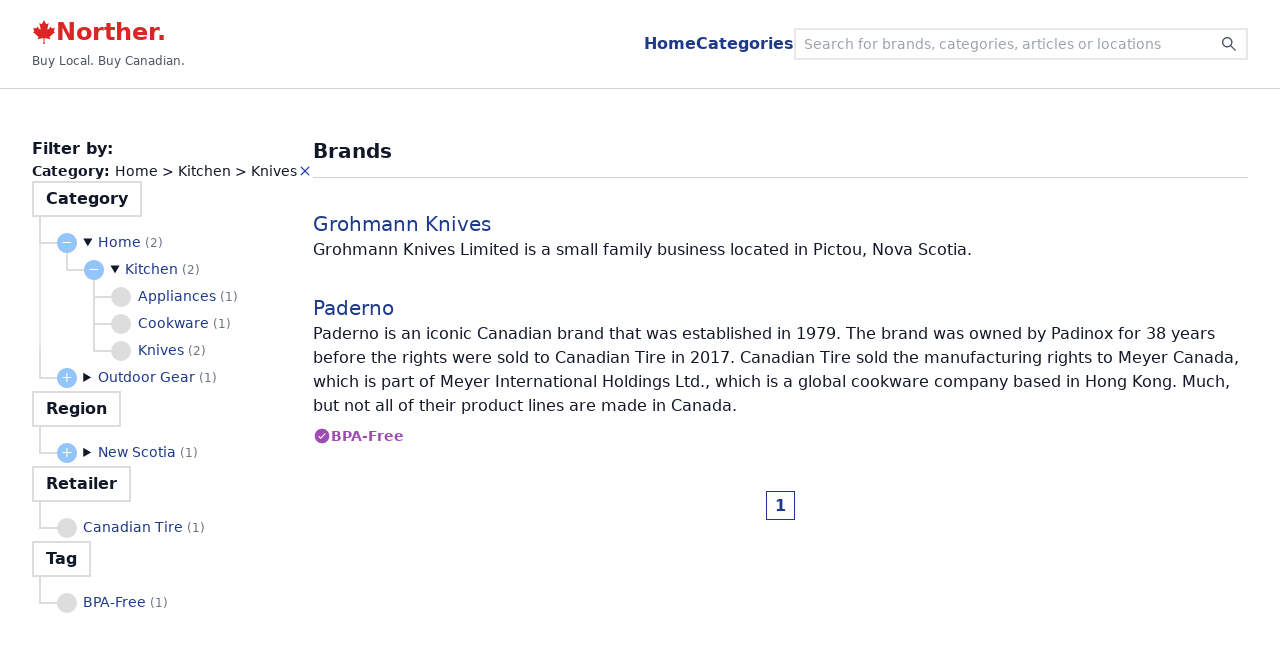

--- FILE ---
content_type: text/html; charset=utf-8
request_url: https://norther.ca/categories/home/kitchen/knives
body_size: 9784
content:
<!DOCTYPE html><html lang="en-ca"><head><meta name="viewport" content="width=device-width"/><meta charSet="utf-8"/><link href="/favicon.svg" rel="icon"/><script async="" crossorigin="anonymous" src="https://pagead2.googlesyndication.com/pagead/js/adsbygoogle.js?client=ca-pub-1308738125458665"></script><title>Knives | Kitchen | Home | Categories | Buy Local. Buy Canadian. | Norther</title><link href="https://norther.ca/categories/home/kitchen/knives" hrefLang="en" rel="alternate"/><link href="https://norther.ca/fr-ca/categories/domicile/cuisine/couteaux" hrefLang="fr" rel="alternate"/><link href="https://norther.ca/categories/home/kitchen/knives" hrefLang="x-default" rel="alternate"/><link href="https://norther.ca/categories/home/kitchen/knives" rel="canonical"/><meta property="og:description" content="Discover all the brands listed on Norther under the category: Home &gt; Kitchen &gt; Knives"/><meta property="og:locale" content="en-ca"/><meta property="og:locale:alternate" content="fr-ca"/><meta property="og:site_name" content="Norther"/><meta property="og:title" content="Knives | Kitchen | Home | Categories | Buy Local. Buy Canadian. | Norther"/><meta property="og:type" content="website"/><meta property="og:url" content="https://norther.ca/categories/home/kitchen/knives"/><script async="" id="ga1" src="https://www.googletagmanager.com/gtag/js?id=G-17LHWFKVD5"></script><script id="ga2">
             window.dataLayer = window.dataLayer || [];
             function gtag(){dataLayer.push(arguments);}
             gtag('js', new Date());
             gtag('config', 'G-17LHWFKVD5', {
               page_path: window.location.pathname,
             });
           </script><style id="__tw-1j393b9">button,input,optgroup,select,textarea{font-family:inherit;font-size:100%;margin:0;padding:0;line-height:inherit;color:inherit}sub,sup{font-size:75%;line-height:0;position:relative;vertical-align:baseline}:root{-moz-tab-size:4;tab-size:4;--tw-text-opacity:1;color:#111827;color:rgba(17,24,39,var(--tw-text-opacity))}html{line-height:1.5;-webkit-text-size-adjust:100%;font-family:ui-sans-serif,system-ui,-apple-system,BlinkMacSystemFont,"Segoe UI",Roboto,"Helvetica Neue",Arial,"Noto Sans",sans-serif,"Apple Color Emoji","Segoe UI Emoji","Segoe UI Symbol","Noto Color Emoji"}table{text-indent:0;border-color:inherit;border-collapse:collapse}hr{height:0;color:inherit;border-top-width:1px}input::placeholder,textarea::placeholder{opacity:1;color:#9ca3af}::-webkit-file-upload-button{-webkit-appearance:button;font:inherit}.structured-text a, .structured-text-link{--tw-text-opacity:1;color:#3b82f6;color:rgba(59,130,246,var(--tw-text-opacity))}button{background-color:transparent;background-image:none}body{font-family:inherit;line-height:inherit}*,::before,::after{box-sizing:border-box;border:0 solid #e5e7eb}h1,h2,h3,h4,h5,h6{font-size:inherit;font-weight:inherit}a{color:inherit;-webkit-text-decoration:inherit;text-decoration:inherit}::-moz-focus-inner{border-style:none;padding:0}[type="search"]{-webkit-appearance:textfield;outline-offset:-2px}pre,code,kbd,samp{font-family:ui-monospace,SFMono-Regular,Menlo,Monaco,Consolas,"Liberation Mono","Courier New",monospace;font-size:1em}img,svg,video,canvas,audio,iframe,embed,object{display:block;vertical-align:middle}img,video{max-width:100%;height:auto}body,blockquote,dl,dd,h1,h2,h3,h4,h5,h6,hr,figure,p,pre,fieldset,ol,ul{margin:0}button:focus{outline:1px dotted;outline:5px auto -webkit-focus-ring-color}fieldset,ol,ul,legend{padding:0}textarea{resize:vertical}button,[role="button"]{cursor:pointer}:-moz-focusring{outline:1px dotted ButtonText}::-webkit-inner-spin-button,::-webkit-outer-spin-button{height:auto}summary{display:list-item}button:disabled{cursor:default}ol,ul{list-style:none}img{border-style:solid}button,select{text-transform:none}:-moz-ui-invalid{box-shadow:none}progress{vertical-align:baseline}abbr[title]{-webkit-text-decoration:underline dotted;text-decoration:underline dotted}b,strong{font-weight:bolder}sub{bottom:-0.25em}sup{top:-0.5em}button,[type="button"],[type="reset"],[type="submit"]{-webkit-appearance:button}::-webkit-search-decoration{-webkit-appearance:none}*{--tw-shadow:0 0 transparent}.tw-1axh3eb{font-size:1.25rem;line-height:1.75rem;font-weight:700;margin-bottom:1rem;padding-bottom:0.75rem;border-bottom-width:1px;--tw-border-opacity:1;border-color:#d1d5db;border-color:rgba(209,213,219,var(--tw-border-opacity))}.tw-1n3c1bz{width:100%;max-width:80rem;margin-left:auto;margin-right:auto}.tw-1554dor{display:flex;-webkit-flex-direction:column;flex-direction:column;flex:3;grid-gap:1rem;gap:1rem}.tw-19acdgf{display:flex;-webkit-flex-direction:column;flex-direction:column;grid-gap:2rem;gap:2rem}.tw-tinqsa{padding-bottom:1rem;padding-top:1rem}@media (min-width:1024px){.tw-19acdgf{-webkit-flex-direction:row;flex-direction:row}}.text-red-600{--tw-text-opacity:1;color:#dc2626;color:rgba(220,38,38,var(--tw-text-opacity))}.text-gray-600{--tw-text-opacity:1;color:#4b5563;color:rgba(75,85,99,var(--tw-text-opacity))}.text-blue-900{--tw-text-opacity:1;color:#1e3a8a;color:rgba(30,58,138,var(--tw-text-opacity))}.text-gray-900{--tw-text-opacity:1;color:#111827;color:rgba(17,24,39,var(--tw-text-opacity))}.text-blue-800{--tw-text-opacity:1;color:#1e40af;color:rgba(30,64,175,var(--tw-text-opacity))}.text-gray-500{--tw-text-opacity:1;color:#6b7280;color:rgba(107,114,128,var(--tw-text-opacity))}.text-red-500{--tw-text-opacity:1;color:#ef4444;color:rgba(239,68,68,var(--tw-text-opacity))}.text-gray-400{--tw-text-opacity:1;color:#9ca3af;color:rgba(156,163,175,var(--tw-text-opacity))}.bg-white{--tw-bg-opacity:1;background-color:#fff;background-color:rgba(255,255,255,var(--tw-bg-opacity))}.border-gray-300{--tw-border-opacity:1;border-color:#d1d5db;border-color:rgba(209,213,219,var(--tw-border-opacity))}.px-3{padding-left:0.75rem;padding-right:0.75rem}.py-4{padding-bottom:1rem;padding-top:1rem}.shadow-md{--tw-shadow:0 4px 6px -1px rgba(0,0,0,0.1), 0 2px 4px -1px rgba(0,0,0,0.06);box-shadow:0 4px 6px -1px rgba(0,0,0,0.1), 0 2px 4px -1px rgba(0,0,0,0.06);box-shadow:var(--tw-ring-offset-shadow,0 0 transparent),var(--tw-ring-shadow,0 0 transparent),var(--tw-shadow)}.text-2xl{font-size:1.5rem;line-height:2rem}.text-xs{font-size:0.75rem;line-height:1rem}.bg-gray-200{--tw-bg-opacity:1;background-color:#e5e7eb;background-color:rgba(229,231,235,var(--tw-bg-opacity))}.text-lg{font-size:1.125rem;line-height:1.75rem}.px-4{padding-left:1rem;padding-right:1rem}.py-2{padding-bottom:0.5rem;padding-top:0.5rem}.outline-none{outline:2px solid transparent;outline-offset:2px}.my-2{margin-bottom:0.5rem;margin-top:0.5rem}.text-sm{font-size:0.875rem;line-height:1.25rem}.border-gray-200{--tw-border-opacity:1;border-color:#e5e7eb;border-color:rgba(229,231,235,var(--tw-border-opacity))}.shadow{--tw-shadow:0 1px 3px 0 rgba(0,0,0,0.1), 0 1px 2px 0 rgba(0,0,0,0.06);box-shadow:0 1px 3px 0 rgba(0,0,0,0.1), 0 1px 2px 0 rgba(0,0,0,0.06);box-shadow:var(--tw-ring-offset-shadow,0 0 transparent),var(--tw-ring-shadow,0 0 transparent),var(--tw-shadow)}.text-base{font-size:1rem;line-height:1.5rem}.py-1{padding-bottom:0.25rem;padding-top:0.25rem}.text-xl{font-size:1.25rem;line-height:1.75rem}.px-2{padding-left:0.5rem;padding-right:0.5rem}.border-blue-900{--tw-border-opacity:1;border-color:#1e3a8a;border-color:rgba(30,58,138,var(--tw-border-opacity))}.text-3xl{font-size:1.875rem;line-height:2.25rem}.border-red-500{--tw-border-opacity:1;border-color:#ef4444;border-color:rgba(239,68,68,var(--tw-border-opacity))}.border-gray-400{--tw-border-opacity:1;border-color:#9ca3af;border-color:rgba(156,163,175,var(--tw-border-opacity))}.flex{display:flex}.fixed{position:fixed}.gap-12{grid-gap:3rem;gap:3rem}.gap-2{grid-gap:0.5rem;gap:0.5rem}.inline{display:inline}.gap-6{grid-gap:1.5rem;gap:1.5rem}.flex-1{flex:1 1 0%}.w-full{width:100%}.w-\[26rem\]{width:26rem}.absolute{position:absolute}.hidden{display:none}.gap-4{grid-gap:1rem;gap:1rem}.gap-1{grid-gap:0.25rem;gap:0.25rem}.inline-block{display:inline-block}.block{display:block}.relative{position:relative}.gap-8{grid-gap:2rem;gap:2rem}.flex-col{-webkit-flex-direction:column;flex-direction:column}.min-h-screen{min-height:100vh}.top-0{top:0px}.left-0{left:0px}.right-0{right:0px}.z-30{z-index:30}.justify-between{justify-content:space-between}.items-center{align-items:center}.select-none{-webkit-user-select:none;-ms-user-select:none;user-select:none}.flex-row{-webkit-flex-direction:row;flex-direction:row}.font-bold{font-weight:700}.align-sub{vertical-align:sub}.font-semibold{font-weight:600}.ml-auto{margin-left:auto}.pt-28{padding-top:7rem}.bottom-0{bottom:0px}.border{border-width:1px}.border-0{border-width:0px}.z-20{z-index:20}.-left-full{left:calc(100% * -1)}.mr-2{margin-right:0.5rem}.min-w-0{min-width:0px}.bottom-full{bottom:100%}.z-40{z-index:40}.whitespace-nowrap{white-space:nowrap}.mb-3{margin-bottom:0.75rem}.ml-6{margin-left:1.5rem}.items-start{align-items:flex-start}.mb-4{margin-bottom:1rem}.mb-0{margin-bottom:0px}.flex-wrap{flex-wrap:wrap}.mt-2{margin-top:0.5rem}.justify-center{justify-content:center}.mt-6{margin-top:1.5rem}.border-1{border-width:1px}.mb-10{margin-bottom:2.5rem}.mt-20{margin-top:5rem}.pt-10{padding-top:2.5rem}.pb-20{padding-bottom:5rem}.items-stretch{align-items:stretch}.max-w-sm{max-width:24rem}.items-end{align-items:flex-end}.text-center{text-align:center}.rounded-lg{border-radius:0.5rem}.border-b-1{border-bottom-width:1px}.border-l-2{border-left-width:2px}.bg-opacity-20{--tw-bg-opacity:0.2}.last\:border-transparent:last-child{border-color:transparent}.hover\:text-blue-600:hover{--tw-text-opacity:1;color:#2563eb;color:rgba(37,99,235,var(--tw-text-opacity))}.hover\:text-red-500:hover{--tw-text-opacity:1;color:#ef4444;color:rgba(239,68,68,var(--tw-text-opacity))}.hover\:text-blue-900:hover{--tw-text-opacity:1;color:#1e3a8a;color:rgba(30,58,138,var(--tw-text-opacity))}.children\:hover\:text-blue-500>*:hover{--tw-text-opacity:1;color:#3b82f6;color:rgba(59,130,246,var(--tw-text-opacity))}@media (min-width:640px){.sm\:px-8{padding-left:2rem;padding-right:2rem}}@media (min-width:640px){.sm\:shadow-none{--tw-shadow:0 0 transparent;box-shadow:none;box-shadow:var(--tw-ring-offset-shadow,0 0 transparent),var(--tw-ring-shadow,0 0 transparent),var(--tw-shadow)}}@media (min-width:640px){.sm\:px-2{padding-left:0.5rem;padding-right:0.5rem}}@media (min-width:640px){.sm\:py-1{padding-bottom:0.25rem;padding-top:0.25rem}}@media (min-width:640px){.sm\:my-0{margin-bottom:0px;margin-top:0px}}@media (min-width:640px){.sm\:text-lg{font-size:1.125rem;line-height:1.75rem}}@media (min-width:640px){.sm\:static{position:static}}@media (min-width:640px){.sm\:relative{position:relative}}@media (min-width:640px){.sm\:gap-12{grid-gap:3rem;gap:3rem}}@media (min-width:640px){.sm\:pt-8{padding-top:2rem}}@media (min-width:640px){.sm\:border-2{border-width:2px}}@media (min-width:640px){.sm\:bg-transparent{background-color:transparent}}@media (min-width:640px){.sm\:flex-row-reverse{-webkit-flex-direction:row-reverse;flex-direction:row-reverse}}@media (min-width:640px){.sm\:mr-0{margin-right:0px}}@media (min-width:640px){.sm\:bottom-auto{bottom:auto}}@media (min-width:640px){.sm\:top-full{top:100%}}@media (min-width:640px){.sm\:mb-0{margin-bottom:0px}}@media (min-width:640px){.sm\:flex-row{-webkit-flex-direction:row;flex-direction:row}}@media (min-width:640px){.sm\:items-start{align-items:flex-start}}@media (min-width:640px){.sm\:justify-end{justify-content:flex-end}}@media (min-width:640px){.hover\:sm\:text-blue-500:hover{--tw-text-opacity:1;color:#3b82f6;color:rgba(59,130,246,var(--tw-text-opacity))}}@media (min-width:768px){.md\:pb-10{padding-bottom:2.5rem}}.tw-h3bs49::before{content:"+";display:-ms-grid;display:grid;position:absolute;top:calc(var(--spacing) / 2 - var(--radius));left:calc(var(--spacing) - var(--radius) - 1px);width:calc(2 * var(--radius));height:calc(2 * var(--radius));border-radius:50%;background:#ddd;z-index:1;cursor:pointer;--tw-bg-opacity:1;background-color:#93c5fd;background-color:rgba(147,197,253,var(--tw-bg-opacity));color:#fff;line-height:calc(2 * var(--radius) - 2px);text-align:center}.tw-1csd7p1::before{content:"";display:block;position:absolute;top:calc(var(--spacing) / -2);left:-2px;width:calc(var(--spacing) + 2px);height:calc(var(--spacing) + 1px);border:solid #ddd;border-width:0 0 2px 2px}.tw-1csd7p1::after{content:"";display:-ms-grid;display:grid;position:absolute;top:calc(var(--spacing) / 2 - var(--radius));left:calc(var(--spacing) - var(--radius) - 1px);width:calc(2 * var(--radius));height:calc(2 * var(--radius));border-radius:50%;background:#ddd}.tw-1n9u722{--spacing:1.7rem;--radius:10px;margin-left:calc(var(--radius) - var(--spacing));padding-left:0}.tw-1csd7p1{padding-left:calc(2 * var(--spacing) - var(--radius) - 2px);line-height:var(--spacing)}.tw-1901eos{border:2px solid #ddd}.tw-16uvwn1[open] > summary::before{content:"−"}.tw-h3bs49::marker,.tw-h3bs49::-webkit-details-marker{display:none}.tw-h3bs49:focus{outline:none}.tw-h3bs49:focus-visible{outline:1px dotted #000}.tw-yexuw2{color:#9f4db3}</style><meta name="next-head-count" content="19"/><noscript data-n-css=""></noscript><script defer="" nomodule="" src="https://static.norther.ca/_next/static/chunks/polyfills-2f35164ccdefe07d9f47.js"></script><script src="https://static.norther.ca/_next/static/chunks/webpack-d107bcbcb51025bda4cd.js" defer=""></script><script src="https://static.norther.ca/_next/static/chunks/main-c936ca34609b01e8ee7f.js" defer=""></script><script src="https://static.norther.ca/_next/static/chunks/pages/_app-0ca0c87d73a2cacf349d.js" defer=""></script><script src="https://static.norther.ca/_next/static/chunks/4b57ef1d-bea68231543bc8272108.js" defer=""></script><script src="https://static.norther.ca/_next/static/chunks/69cc2b9d-cbd3c0b803406bd3cd34.js" defer=""></script><script src="https://static.norther.ca/_next/static/chunks/399c094d-c4773bd4b5914649c737.js" defer=""></script><script src="https://static.norther.ca/_next/static/chunks/e538a808-7e72ef2d36e679bc5f58.js" defer=""></script><script src="https://static.norther.ca/_next/static/chunks/ff027f1f-45594e10d442eac24ab3.js" defer=""></script><script src="https://static.norther.ca/_next/static/chunks/78504bb2-6349ba37f139551af104.js" defer=""></script><script src="https://static.norther.ca/_next/static/chunks/997-b6ad5ea190f0f2d8dd21.js" defer=""></script><script src="https://static.norther.ca/_next/static/chunks/680-17a67e522c3b70639c87.js" defer=""></script><script src="https://static.norther.ca/_next/static/chunks/961-5275adf4bff9b70fbfae.js" defer=""></script><script src="https://static.norther.ca/_next/static/chunks/130-e6971ddfd595a7754411.js" defer=""></script><script src="https://static.norther.ca/_next/static/chunks/pages/categories/%5B%5B...slugPathAndPage%5D%5D-f71b92e87c74dce7465f.js" defer=""></script><script src="https://static.norther.ca/_next/static/LEL23mFRaOmJEF9wMKCd_/_buildManifest.js" defer=""></script><script src="https://static.norther.ca/_next/static/LEL23mFRaOmJEF9wMKCd_/_ssgManifest.js" defer=""></script></head><body><div id="__next"><div class="flex flex-col min-h-screen"><header class="bg-white border-b-1 border-gray-300 fixed sm:static top-0 left-0 right-0 px-3 sm:px-8 py-4 shadow-md sm:shadow-none z-30"><div class="tw-1n3c1bz flex justify-between items-center gap-12"><div class="select-none"><a class="flex flex-row gap-2 items-center text-red-600 text-2xl font-bold" href="/"><svg stroke="currentColor" fill="currentColor" stroke-width="0" viewBox="0 0 512 512" class="inline align-sub" height="1em" width="1em" xmlns="http://www.w3.org/2000/svg"><path d="M383.8 351.7c2.5-2.5 105.2-92.4 105.2-92.4l-17.5-7.5c-10-4.9-7.4-11.5-5-17.4 2.4-7.6 20.1-67.3 20.1-67.3s-47.7 10-57.7 12.5c-7.5 2.4-10-2.5-12.5-7.5s-15-32.4-15-32.4-52.6 59.9-55.1 62.3c-10 7.5-20.1 0-17.6-10 0-10 27.6-129.6 27.6-129.6s-30.1 17.4-40.1 22.4c-7.5 5-12.6 5-17.6-5C293.5 72.3 255.9 0 255.9 0s-37.5 72.3-42.5 79.8c-5 10-10 10-17.6 5-10-5-40.1-22.4-40.1-22.4S183.3 182 183.3 192c2.5 10-7.5 17.5-17.6 10-2.5-2.5-55.1-62.3-55.1-62.3S98.1 167 95.6 172s-5 9.9-12.5 7.5C73 177 25.4 167 25.4 167s17.6 59.7 20.1 67.3c2.4 6 5 12.5-5 17.4L23 259.3s102.6 89.9 105.2 92.4c5.1 5 10 7.5 5.1 22.5-5.1 15-10.1 35.1-10.1 35.1s95.2-20.1 105.3-22.6c8.7-.9 18.3 2.5 18.3 12.5S241 512 241 512h30s-5.8-102.7-5.8-112.8 9.5-13.4 18.4-12.5c10 2.5 105.2 22.6 105.2 22.6s-5-20.1-10-35.1 0-17.5 5-22.5z"></path></svg>Norther.</a><span class="text-xs text-gray-600">Buy Local. Buy Canadian.</span></div><ul class="flex gap-6 font-semibold ml-auto select-none"><li><a class="text-blue-900 hover:text-blue-600" href="/">Home</a></li><li><a class="text-blue-900 hover:text-blue-600" href="/categories">Categories</a></li></ul><form class="flex items-center fixed sm:relative bottom-0 left-0 right-0 border border-0 sm:border-2 bg-gray-200 sm:bg-transparent z-20 text-2xl text-gray-600 text-lg"><div role="combobox" aria-haspopup="listbox" aria-owns="downshift-107161-menu" aria-expanded="false" class="flex flex-row sm:flex-row-reverse w-full"><label id="downshift-107161-label" for="search-input" class="fixed -left-full">Search</label><button aria-label="Search" class="px-4 sm:px-2 py-2 sm:py-1 hover:sm:text-blue-500" type="submit"><svg stroke="currentColor" fill="currentColor" stroke-width="0" viewBox="0 0 1024 1024" height="1em" width="1em" xmlns="http://www.w3.org/2000/svg"><path d="M909.6 854.5L649.9 594.8C690.2 542.7 712 479 712 412c0-80.2-31.3-155.4-87.9-212.1-56.6-56.7-132-87.9-212.1-87.9s-155.5 31.3-212.1 87.9C143.2 256.5 112 331.8 112 412c0 80.1 31.3 155.5 87.9 212.1C256.5 680.8 331.8 712 412 712c67 0 130.6-21.8 182.7-62l259.7 259.6a8.2 8.2 0 0 0 11.6 0l43.6-43.5a8.2 8.2 0 0 0 0-11.6zM570.4 570.4C528 612.7 471.8 636 412 636s-116-23.3-158.4-65.6C211.3 528 188 471.8 188 412s23.3-116.1 65.6-158.4C296 211.3 352.2 188 412 188s116.1 23.2 158.4 65.6S636 352.2 636 412s-23.3 116.1-65.6 158.4z"></path></svg></button><input id="search-input" aria-autocomplete="list" aria-controls="downshift-107161-menu" aria-labelledby="downshift-107161-label" autoComplete="off" type="search" class="flex-1 outline-none px-4 sm:px-2 py-2 sm:py-1 my-2 sm:my-0 mr-2 sm:mr-0 rounded-lg bg-white bg-opacity-20 sm:bg-transparent text-sm text-gray-900 min-w-0 w-[26rem]" placeholder="Search for brands, categories, articles or locations" value=""/></div><ul id="downshift-107161-menu" role="listbox" aria-labelledby="downshift-107161-label" class="absolute left-0 right-0 bottom-full sm:bottom-auto sm:top-full z-40 text-gray-900 bg-white border border-gray-200 shadow hidden"></ul></form></div></header><main class="flex-1 px-3 sm:px-8 pt-28 sm:pt-8"><div class="tw-1n3c1bz"><!--$--><div class="tw-19acdgf"><div class="tw-19acdgf"><div class="tw-tinqsa flex flex-col gap-4"><div class="flex flex-col gap-4"><span class="font-semibold">Filter by<!-- -->:</span><ul class="flex flex-col gap-1"><li class="flex items-center justify-between gap-2 text-sm whitespace-nowrap"><span><span class="font-bold">Category<!-- -->: </span>Home &gt; Kitchen &gt; Knives</span><a class="text-blue-800 hover:text-red-500" href="/categories"><svg stroke="currentColor" fill="currentColor" stroke-width="0" viewBox="0 0 24 24" class="text-base" height="1em" width="1em" xmlns="http://www.w3.org/2000/svg"><path fill="none" d="M0 0h24v24H0z"></path><path d="M19 6.41L17.59 5 12 10.59 6.41 5 5 6.41 10.59 12 5 17.59 6.41 19 12 13.41 17.59 19 19 17.59 13.41 12z"></path></svg></a></li></ul></div><nav><ul class="flex flex-col flex-1 gap-6"><li><span class="mb-3 inline-block px-3 py-1 font-semibold tw-1901eos">Category</span><div class="ml-6 text-sm"><ul class="tw-1n9u722"><li class="block relative border-l-2 last:border-transparent tw-1csd7p1"><details class="tw-16uvwn1" open=""><summary class="block tw-h3bs49"><a class="text-blue-900 hover:text-blue-600 whitespace-nowrap" href="/categories/home">Home<!-- --> <span class="text-xs text-gray-500">(<!-- -->2<!-- -->)</span></a></summary><ul class="tw-1n9u722"><li class="block relative border-l-2 last:border-transparent tw-1csd7p1"><details class="tw-16uvwn1" open=""><summary class="block tw-h3bs49"><a class="text-blue-900 hover:text-blue-600 whitespace-nowrap" href="/categories/home/kitchen">Kitchen<!-- --> <span class="text-xs text-gray-500">(<!-- -->2<!-- -->)</span></a></summary><ul class="tw-1n9u722"><li class="block relative border-l-2 last:border-transparent tw-1csd7p1"><a class="text-blue-900 hover:text-blue-600 whitespace-nowrap" href="/categories/home/kitchen/appliances">Appliances<!-- --> <span class="text-xs text-gray-500">(<!-- -->1<!-- -->)</span></a><ul class="tw-1n9u722"></ul></li><li class="block relative border-l-2 last:border-transparent tw-1csd7p1"><a class="text-blue-900 hover:text-blue-600 whitespace-nowrap" href="/categories/home/kitchen/cookware">Cookware<!-- --> <span class="text-xs text-gray-500">(<!-- -->1<!-- -->)</span></a><ul class="tw-1n9u722"></ul></li><li class="block relative border-l-2 last:border-transparent tw-1csd7p1"><a class="text-blue-900 hover:text-blue-600 whitespace-nowrap" href="/categories/home/kitchen/knives">Knives<!-- --> <span class="text-xs text-gray-500">(<!-- -->2<!-- -->)</span></a><ul class="tw-1n9u722"></ul></li></ul></details></li></ul></details></li><li class="block relative border-l-2 last:border-transparent tw-1csd7p1"><details class="tw-16uvwn1"><summary class="block tw-h3bs49"><a class="text-blue-900 hover:text-blue-600 whitespace-nowrap" href="/categories/outdoor-gear">Outdoor Gear<!-- --> <span class="text-xs text-gray-500">(<!-- -->1<!-- -->)</span></a></summary><ul class="tw-1n9u722"><li class="block relative border-l-2 last:border-transparent tw-1csd7p1"><a class="text-blue-900 hover:text-blue-600 whitespace-nowrap" href="/categories/outdoor-gear/knives">Knives<!-- --> <span class="text-xs text-gray-500">(<!-- -->1<!-- -->)</span></a><ul class="tw-1n9u722"></ul></li></ul></details></li></ul></div></li><li><span class="mb-3 inline-block px-3 py-1 font-semibold tw-1901eos">Region</span><div class="ml-6 text-sm"><ul class="tw-1n9u722"><li class="block relative border-l-2 last:border-transparent tw-1csd7p1"><details class="tw-16uvwn1"><summary class="block tw-h3bs49"><a class="text-blue-900 hover:text-blue-600 whitespace-nowrap" href="/categories/home/kitchen/knives?filter=region%3D%3Dnew-scotia">New Scotia<!-- --> <span class="text-xs text-gray-500">(<!-- -->1<!-- -->)</span></a></summary><ul class="tw-1n9u722"><li class="block relative border-l-2 last:border-transparent tw-1csd7p1"><a class="text-blue-900 hover:text-blue-600 whitespace-nowrap" href="/categories/home/kitchen/knives?filter=region%3D%3Dnew-scotia%2Fpictou">Pictou<!-- --> <span class="text-xs text-gray-500">(<!-- -->1<!-- -->)</span></a><ul class="tw-1n9u722"></ul></li></ul></details></li></ul></div></li><li><span class="mb-3 inline-block px-3 py-1 font-semibold tw-1901eos">Retailer</span><div class="ml-6 text-sm"><ul class="tw-1n9u722"><li class="block relative border-l-2 last:border-transparent tw-1csd7p1"><a class="text-blue-900 hover:text-blue-600 whitespace-nowrap" href="/categories/home/kitchen/knives?filter=stockist%3D%3Dcanadian-tire">Canadian Tire<!-- --> <span class="text-xs text-gray-500">(<!-- -->1<!-- -->)</span></a><ul class="tw-1n9u722"></ul></li></ul></div></li><li><span class="mb-3 inline-block px-3 py-1 font-semibold tw-1901eos">Tag</span><div class="ml-6 text-sm"><ul class="tw-1n9u722"><li class="block relative border-l-2 last:border-transparent tw-1csd7p1"><a class="text-blue-900 hover:text-blue-600 whitespace-nowrap" href="/categories/home/kitchen/knives?filter=tag%3D%3Dbpa-free">BPA-Free<!-- --> <span class="text-xs text-gray-500">(<!-- -->1<!-- -->)</span></a><ul class="tw-1n9u722"></ul></li></ul></div></li></ul></nav></div><div class="tw-tinqsa"><div><h2 class="tw-1axh3eb">Brands</h2><div class="flex flex-col"><article class="py-4 flex flex-col gap-1 items-start"><div class="flex gap-2 items-start"><div><h2 class="text-xl mb-4 mb-0 text-blue-900"><a class="flex gap-6 items-start text-blue-900 hover:text-blue-600" href="/brands/grohmann-knives">Grohmann Knives</a></h2><p>Grohmann Knives Limited is a small family business located in Pictou, Nova Scotia. </p></div></div></article><article class="py-4 flex flex-col gap-1 items-start"><div class="flex gap-2 items-start"><div><h2 class="text-xl mb-4 mb-0 text-blue-900"><a class="flex gap-6 items-start text-blue-900 hover:text-blue-600" href="/brands/paderno">Paderno</a></h2><p>Paderno is an iconic Canadian brand that was established in 1979. The brand was owned by Padinox for 38 years before the rights were sold to Canadian Tire in 2017. Canadian Tire sold the manufacturing rights to Meyer Canada, which is part of Meyer International Holdings Ltd., which is a global cookware company based in Hong Kong.

Much, but not all of their product lines are made in Canada.</p></div></div><ul class="text-sm flex flex-wrap gap-4 mt-2"><li class="whitespace-nowrap font-semibold flex items-center gap-1 tw-yexuw2"><svg stroke="currentColor" fill="currentColor" stroke-width="0" viewBox="0 0 512 512" class="text-lg" height="1em" width="1em" xmlns="http://www.w3.org/2000/svg"><path d="M256 48C141.1 48 48 141.1 48 256s93.1 208 208 208 208-93.1 208-208S370.9 48 256 48zm106.5 150.5L228.8 332.8h-.1c-1.7 1.7-6.3 5.5-11.6 5.5-3.8 0-8.1-2.1-11.7-5.7l-56-56c-1.6-1.6-1.6-4.1 0-5.7l17.8-17.8c.8-.8 1.8-1.2 2.8-1.2 1 0 2 .4 2.8 1.2l44.4 44.4 122-122.9c.8-.8 1.8-1.2 2.8-1.2 1.1 0 2.1.4 2.8 1.2l17.5 18.1c1.8 1.7 1.8 4.2.2 5.8z"></path></svg> <!-- -->BPA-Free</li></ul></article></div><ul class="flex flex-wrap gap-4 justify-center py-2 mt-6 select-none"><li><a class="border-1 px-2 py-1 font-semibold hover:text-blue-900 text-blue-900 border-blue-900" href="/categories/home/kitchen/knives">1</a></li></ul></div></div></div><div class="tw-1554dor"></div></div><!--/$--></div></main><footer class="text-3xl text-gray-600 bg-gray-200 mb-10 sm:mb-0 mt-20 px-3 sm:px-8 pt-10 pb-20 md:pb-10"><div class="tw-1n3c1bz flex flex-col gap-12"><div class="flex flex-col sm:flex-row gap-8 justify-between items-stretch sm:items-start"><div class="flex flex-col gap-6"><div class="text-sm"><div class="font-bold">north·er</div><div class="font-semibold">/ˈnôrT͟Hər/</div><div>• <!-- -->a wind or storm from the north</div></div><div class="text-sm max-w-sm">Norther is a curated list of Canadian brands and services put together by a family who is interested in where the things they buy come from. We are in no way affiliated with any of the companies listed on the site. We strive to keep the information contained on the site as accurate as possible, but it is up to you to do your own due dilligence.</div></div><ul class="flex flex-row items-center justify-between sm:justify-end gap-6 sm:gap-12 text-base sm:text-lg children:hover:text-blue-500"><li><a href="/about">About Us</a></li><li><a href="/contact">Contact Us</a></li><li><a href="/terms-of-use">Terms of Use</a></li><li><a href="/privacy-policy">Privacy Policy</a></li></ul></div><div class="flex flex-row justify-between items-end"><ul class="flex gap-1 text-lg"><li><a class="flex gap-2 items-center border-1 border-red-500 text-red-500 px-4 py-2" href="https://norther.ca/categories/home/kitchen/knives"><svg stroke="currentColor" fill="currentColor" stroke-width="0" viewBox="0 0 512 512" height="1em" width="1em" xmlns="http://www.w3.org/2000/svg"><path d="M383.8 351.7c2.5-2.5 105.2-92.4 105.2-92.4l-17.5-7.5c-10-4.9-7.4-11.5-5-17.4 2.4-7.6 20.1-67.3 20.1-67.3s-47.7 10-57.7 12.5c-7.5 2.4-10-2.5-12.5-7.5s-15-32.4-15-32.4-52.6 59.9-55.1 62.3c-10 7.5-20.1 0-17.6-10 0-10 27.6-129.6 27.6-129.6s-30.1 17.4-40.1 22.4c-7.5 5-12.6 5-17.6-5C293.5 72.3 255.9 0 255.9 0s-37.5 72.3-42.5 79.8c-5 10-10 10-17.6 5-10-5-40.1-22.4-40.1-22.4S183.3 182 183.3 192c2.5 10-7.5 17.5-17.6 10-2.5-2.5-55.1-62.3-55.1-62.3S98.1 167 95.6 172s-5 9.9-12.5 7.5C73 177 25.4 167 25.4 167s17.6 59.7 20.1 67.3c2.4 6 5 12.5-5 17.4L23 259.3s102.6 89.9 105.2 92.4c5.1 5 10 7.5 5.1 22.5-5.1 15-10.1 35.1-10.1 35.1s95.2-20.1 105.3-22.6c8.7-.9 18.3 2.5 18.3 12.5S241 512 241 512h30s-5.8-102.7-5.8-112.8 9.5-13.4 18.4-12.5c10 2.5 105.2 22.6 105.2 22.6s-5-20.1-10-35.1 0-17.5 5-22.5z"></path></svg>English</a></li><li><a class="flex gap-2 items-center border-1 border-gray-400 text-gray-400 px-4 py-2" href="https://norther.ca/fr-ca/categories/domicile/cuisine/couteaux"><svg stroke="currentColor" fill="currentColor" stroke-width="0" viewBox="0 0 512 512" height="1em" width="1em" xmlns="http://www.w3.org/2000/svg"><path d="M256 24c-31.466 48-62.932 96-62.932 160 0 56.794 37.144 113.568 45.514 148h34.836c8.37-34.432 45.514-91.206 45.514-148 0-64-31.466-112-62.932-160zM98.637 206c-47.2 0-78.664 32-78.664 80 0 32 22.115 63.526 62.93 64-15.732-16 .002-64 31.468-64 31.89 0 56.58 21.916 69.253 46h33.828c-13.744-47.52-49.108-126-118.813-126zm314.726 0c-69.705 0-105.07 78.48-118.814 126h33.827c12.673-24.084 37.362-46 69.252-46 31.465 0 47.2 48 31.466 64 40.816-.474 62.93-32 62.93-64 0-48-31.464-80-78.663-80zM153.076 350c-38.705 0-54.44 16-54.44 48 0 16 15.734 48 47.2 48 35.4 0 61.948-27 73.01-54h-35.682c-4.657 3.57-11.5 6-21.596 6-15.733 0-31.464-32-8.492-48zm37.694 0c.017.064.03.127.048.19-13.29 2.16-12.694 23.343 1.793 23.79v.02H319.39l-.003-.02c14.486-.447 15.083-21.63 1.792-23.79.017-.063.03-.126.048-.19H190.77zm168.154 0c22.972 16 7.24 48-8.492 48-10.096 0-16.94-2.43-21.596-6h-35.682c11.062 27 37.61 54 73.01 54 31.466 0 47.2-32 47.2-48 0-32-15.735-48-54.44-48zm-118.656 42c-15.733 16-15.734 48-31.467 64l31.468-16c0 16 0 32 15.732 48 15.733-16 15.732-32 15.732-48l31.467 16c-15.734-16-15.735-48-31.468-64h-31.464z"></path></svg>Français</a></li></ul><div class="text-sm text-center">© Norther.ca</div></div></div></footer></div></div><script id="__NEXT_DATA__" type="application/json">{"props":{"pageProps":{"articles":[],"brands":{"data":[{"id":43,"logo":{"_tag":"None"},"name":"Grohmann Knives","slug":"grohmann-knives","summary":"Grohmann Knives Limited is a small family business located in Pictou, Nova Scotia. ","tags":[]},{"id":291,"logo":{"_tag":"None"},"name":"Paderno","slug":"paderno","summary":"Paderno is an iconic Canadian brand that was established in 1979. The brand was owned by Padinox for 38 years before the rights were sold to Canadian Tire in 2017. Canadian Tire sold the manufacturing rights to Meyer Canada, which is part of Meyer International Holdings Ltd., which is a global cookware company based in Hong Kong.\n\nMuch, but not all of their product lines are made in Canada.","tags":[{"name":"BPA-Free","slug":"bpa-free"}]}],"facets":{"_tag":"Some","value":{"category":[{"count":2,"name":"Home","value":"home"},{"count":2,"name":"Home/Kitchen","value":"home/kitchen"},{"count":1,"name":"Home/Kitchen/Appliances","value":"home/kitchen/appliances"},{"count":1,"name":"Home/Kitchen/Cookware","value":"home/kitchen/cookware"},{"count":2,"name":"Home/Kitchen/Knives","value":"home/kitchen/knives"},{"count":1,"name":"Outdoor Gear","value":"outdoor-gear"},{"count":1,"name":"Outdoor Gear/Knives","value":"outdoor-gear/knives"}],"region":[{"count":1,"name":"New Scotia","value":"new-scotia"},{"count":1,"name":"New Scotia/Pictou","value":"new-scotia/pictou"}],"stockist":[{"count":1,"name":"Canadian Tire","value":"canadian-tire"}],"tag":[{"count":1,"name":"BPA-Free","value":"bpa-free"}]}},"pagination":{"page":1,"pageSize":15,"totalPages":1,"totalResults":2}},"categories":[{"id":293,"locale":"en_ca","name":"Knives","namePath":["Home","Kitchen","Knives"],"slugPath":["home","kitchen","knives"],"subcategories":[]}],"filters":[{"field":"category","value":"home/kitchen/knives"}],"locale":"en_ca","paginationModel":[{"isActive":true,"key":1,"type":"PAGE","value":1}],"seoMetadata":{"canonicalUrl":"https://norther.ca/categories/home/kitchen/knives","openGraphMetadata":{"description":"Discover all the brands listed on Norther under the category: Home \u003e Kitchen \u003e Knives","locale":{"alternate":"fr_ca","locale":"en_ca"},"siteName":"Norther","title":"Knives | Kitchen | Home | Categories | Buy Local. Buy Canadian. | Norther","type":{"_tag":"None"},"url":"https://norther.ca/categories/home/kitchen/knives"},"title":"Knives | Kitchen | Home | Categories | Buy Local. Buy Canadian. | Norther","urlMap":{"en_ca":"https://norther.ca/categories/home/kitchen/knives","fr_ca":"https://norther.ca/fr-ca/categories/domicile/cuisine/couteaux","x-default":"https://norther.ca/categories/home/kitchen/knives"}},"slugPath":["home","kitchen","knives"]},"__lang":"en-ca","__namespaces":{"articles":{"articles":"Articles","trending":"Trending","recent":"Recent","all-time-favourites":"All-Time Favourites","by":"by","on":"on","categories":"Categories"},"brands":{"brands":"Brands","where-to-buy":"Where to Buy","photos":"Photos","social-media":"Social Media","location":"Location","articles":"Articles","established":"Established","has-giftcards":"Has Giftcards","has-giftsets":"Has Giftsets","has-subscriptions":"Has Subscriptions","website":"Website","overview":"Overview","parent-brand":"Parent Brand","buy-directly-from":"Buy Directly from","buy-from-canadian-retailers":"Buy from Canadian Retailers","view-brand-retailer-list":"View {{brand}} Retailer List"},"categories":{"categories":"Categories","subcategories":"Subcategories"},"common":{"about-us":"About Us","contact-us":"Contact Us","privacy-policy":"Privacy Policy","search":"Search","terms-of-use":"Terms of Use","categories":"Categories","tags":"Tags","buy-local-buy-canadian":"Buy Local. Buy Canadian.","brands":"Brands","home":"Home","articles":"Articles","canadian-brands":"Canadian Brands","norther-definition":"a wind or storm from the north","common-about-us":"Norther is a curated list of Canadian brands and services put together by a family who is interested in where the things they buy come from. We are in no way affiliated with any of the companies listed on the site. We strive to keep the information contained on the site as accurate as possible, but it is up to you to do your own due dilligence.","search-descripton":"Search for brands, locations, or characteristics of something you're interested in buying and hopefully we can help you find it.","search-results":"Search Results","category":"Category","region":"Region","stockist":"Retailer","tag":"Tag","filter-by":"Filter by","results":"results","search-blurb":"Search for brands, categories, articles or locations"},"contact-us":{"contact-us":"Contact Us","we-would-love":"We would love to hear from you","feel-free":"Feel free to contact us to let us know what we can do better. Also let us know if we've got something wrong or are missing a brand or product you love.","company-name":"Company Name","url":"URL","comments":"Comments","your-name":"Your Name","email-address":"Email Address","email-is-required":"Email is required","invalid-email-address":"Invalid email address","invalid-url":"Invalid URL","your-name-is-required":"Your name is required","company-name-is-required":"Company name is required","success":"Thanks for your contribution!","failure":"Error submitting feedback"},"paging":{"first":"First","previous":"Previous","next":"Next","last":"Last"}},"__N_SSP":true,"superjsonProps":{"json":{"articles":[],"brands":{"data":[{"id":43,"logo":{"_tag":"None"},"name":"Grohmann Knives","slug":"grohmann-knives","summary":"Grohmann Knives Limited is a small family business located in Pictou, Nova Scotia. ","tags":[]},{"id":291,"logo":{"_tag":"None"},"name":"Paderno","slug":"paderno","summary":"Paderno is an iconic Canadian brand that was established in 1979. The brand was owned by Padinox for 38 years before the rights were sold to Canadian Tire in 2017. Canadian Tire sold the manufacturing rights to Meyer Canada, which is part of Meyer International Holdings Ltd., which is a global cookware company based in Hong Kong.\n\nMuch, but not all of their product lines are made in Canada.","tags":[{"name":"BPA-Free","slug":"bpa-free"}]}],"facets":{"_tag":"Some","value":{"category":[{"count":2,"name":"Home","value":"home"},{"count":2,"name":"Home/Kitchen","value":"home/kitchen"},{"count":1,"name":"Home/Kitchen/Appliances","value":"home/kitchen/appliances"},{"count":1,"name":"Home/Kitchen/Cookware","value":"home/kitchen/cookware"},{"count":2,"name":"Home/Kitchen/Knives","value":"home/kitchen/knives"},{"count":1,"name":"Outdoor Gear","value":"outdoor-gear"},{"count":1,"name":"Outdoor Gear/Knives","value":"outdoor-gear/knives"}],"region":[{"count":1,"name":"New Scotia","value":"new-scotia"},{"count":1,"name":"New Scotia/Pictou","value":"new-scotia/pictou"}],"stockist":[{"count":1,"name":"Canadian Tire","value":"canadian-tire"}],"tag":[{"count":1,"name":"BPA-Free","value":"bpa-free"}]}},"pagination":{"page":1,"pageSize":15,"totalPages":1,"totalResults":2}},"categories":[{"id":293,"locale":"en_ca","name":"Knives","namePath":["Home","Kitchen","Knives"],"slugPath":["home","kitchen","knives"],"subcategories":[]}],"filters":[{"field":"category","value":"home/kitchen/knives"}],"locale":"en_ca","paginationModel":[{"isActive":true,"key":1,"type":"PAGE","value":1}],"seoMetadata":{"canonicalUrl":"https://norther.ca/categories/home/kitchen/knives","openGraphMetadata":{"description":"Discover all the brands listed on Norther under the category: Home \u003e Kitchen \u003e Knives","locale":{"alternate":"fr_ca","locale":"en_ca"},"siteName":"Norther","title":"Knives | Kitchen | Home | Categories | Buy Local. Buy Canadian. | Norther","type":{"_tag":"None"},"url":"https://norther.ca/categories/home/kitchen/knives"},"title":"Knives | Kitchen | Home | Categories | Buy Local. Buy Canadian. | Norther","urlMap":{"en_ca":"https://norther.ca/categories/home/kitchen/knives","fr_ca":"https://norther.ca/fr-ca/categories/domicile/cuisine/couteaux","x-default":"https://norther.ca/categories/home/kitchen/knives"}},"slugPath":["home","kitchen","knives"]},"meta":{"referentialEqualities":{"seoMetadata.openGraphMetadata.type":["brands.data.0.logo","brands.data.1.logo"]}}}},"page":"/categories/[[...slugPathAndPage]]","query":{"slugPathAndPage":["home","kitchen","knives"]},"buildId":"LEL23mFRaOmJEF9wMKCd_","assetPrefix":"https://static.norther.ca","isFallback":false,"gssp":true,"appGip":true,"locale":"en-ca","locales":["en-ca","fr-ca"],"defaultLocale":"en-ca","scriptLoader":[]}</script></body></html>

--- FILE ---
content_type: text/html; charset=utf-8
request_url: https://www.google.com/recaptcha/api2/aframe
body_size: 267
content:
<!DOCTYPE HTML><html><head><meta http-equiv="content-type" content="text/html; charset=UTF-8"></head><body><script nonce="4yeRWfGgbjxhTyi5wv0NkQ">/** Anti-fraud and anti-abuse applications only. See google.com/recaptcha */ try{var clients={'sodar':'https://pagead2.googlesyndication.com/pagead/sodar?'};window.addEventListener("message",function(a){try{if(a.source===window.parent){var b=JSON.parse(a.data);var c=clients[b['id']];if(c){var d=document.createElement('img');d.src=c+b['params']+'&rc='+(localStorage.getItem("rc::a")?sessionStorage.getItem("rc::b"):"");window.document.body.appendChild(d);sessionStorage.setItem("rc::e",parseInt(sessionStorage.getItem("rc::e")||0)+1);localStorage.setItem("rc::h",'1769052650370');}}}catch(b){}});window.parent.postMessage("_grecaptcha_ready", "*");}catch(b){}</script></body></html>

--- FILE ---
content_type: application/javascript; charset=UTF-8
request_url: https://static.norther.ca/_next/static/chunks/961-5275adf4bff9b70fbfae.js
body_size: 3824
content:
"use strict";(self.webpackChunk_N_E=self.webpackChunk_N_E||[]).push([[961],{7961:function(t,i){var s,e,h,n,r,a,o,u,p,f,c,v,d,l,y,w,g,M,k,W,_,m,A=this&&this.__extends||function(){var t=function(i,s){return(t=Object.setPrototypeOf||{__proto__:[]}instanceof Array&&function(t,i){t.__proto__=i}||function(t,i){for(var s in i)Object.prototype.hasOwnProperty.call(i,s)&&(t[s]=i[s])})(i,s)};return function(i,s){if("function"!==typeof s&&null!==s)throw new TypeError("Class extends value "+String(s)+" is not a constructor or null");function e(){this.constructor=i}t(i,s),i.prototype=null===s?Object.create(s):(e.prototype=s.prototype,new e)}}(),b=this&&this.__classPrivateFieldSet||function(t,i,s){if(!i.has(t))throw new TypeError("attempted to set private field on non-instance");return i.set(t,s),s},x=this&&this.__classPrivateFieldGet||function(t,i){if(!i.has(t))throw new TypeError("attempted to get private field on non-instance");return i.get(t)};i.__esModule=!0,i.default=void 0;var U=function(t){var i=0;t+="x";for(var s=Math.floor(65745979961613.07),e=0;e<t.length;e++)i>s&&(i=Math.floor(i/137)),i=131*i+t.charCodeAt(e);return i},C="0123456789abcdef".split(""),S=[-2147483648,8388608,32768,128],z=[24,16,8,0],E=[1116352408,1899447441,3049323471,3921009573,961987163,1508970993,2453635748,2870763221,3624381080,310598401,607225278,1426881987,1925078388,2162078206,2614888103,3248222580,3835390401,4022224774,264347078,604807628,770255983,1249150122,1555081692,1996064986,2554220882,2821834349,2952996808,3210313671,3336571891,3584528711,113926993,338241895,666307205,773529912,1294757372,1396182291,1695183700,1986661051,2177026350,2456956037,2730485921,2820302411,3259730800,3345764771,3516065817,3600352804,4094571909,275423344,430227734,506948616,659060556,883997877,958139571,1322822218,1537002063,1747873779,1955562222,2024104815,2227730452,2361852424,2428436474,2756734187,3204031479,3329325298],O=[],R=function(){function t(t,i){void 0===t&&(t=!1),void 0===i&&(i=!1),s.set(this,void 0),e.set(this,void 0),h.set(this,void 0),n.set(this,void 0),r.set(this,void 0),a.set(this,void 0),o.set(this,void 0),u.set(this,void 0),p.set(this,void 0),f.set(this,void 0),c.set(this,void 0),v.set(this,void 0),d.set(this,void 0),l.set(this,void 0),y.set(this,void 0),w.set(this,void 0),g.set(this,0),M.set(this,void 0),this.init(t,i)}return t.prototype.init=function(t,i){i?(O[0]=O[16]=O[1]=O[2]=O[3]=O[4]=O[5]=O[6]=O[7]=O[8]=O[9]=O[10]=O[11]=O[12]=O[13]=O[14]=O[15]=0,b(this,e,O)):b(this,e,[0,0,0,0,0,0,0,0,0,0,0,0,0,0,0,0,0]),t?(b(this,a,3238371032),b(this,o,914150663),b(this,u,812702999),b(this,p,4144912697),b(this,f,4290775857),b(this,c,1750603025),b(this,v,1694076839),b(this,d,3204075428)):(b(this,a,1779033703),b(this,o,3144134277),b(this,u,1013904242),b(this,p,2773480762),b(this,f,1359893119),b(this,c,2600822924),b(this,v,528734635),b(this,d,1541459225)),b(this,s,b(this,M,b(this,h,b(this,y,0)))),b(this,n,b(this,l,!1)),b(this,r,!0),b(this,w,t)},t.prototype.update=function(t){if(x(this,n))return this;for(var i,r=0,a=(i=t instanceof ArrayBuffer?new Uint8Array(t):t).length,o=x(this,e);r<a;){var u=void 0;if(x(this,l)&&(b(this,l,!1),o[0]=x(this,s),o[16]=o[1]=o[2]=o[3]=o[4]=o[5]=o[6]=o[7]=o[8]=o[9]=o[10]=o[11]=o[12]=o[13]=o[14]=o[15]=0),"string"!==typeof i)for(u=x(this,M);r<a&&u<64;++r)o[u>>2]|=i[r]<<z[3&u++];else for(u=x(this,M);r<a&&u<64;++r){var p=i.charCodeAt(r);p<128?o[u>>2]|=p<<z[3&u++]:p<2048?(o[u>>2]|=(192|p>>6)<<z[3&u++],o[u>>2]|=(128|63&p)<<z[3&u++]):p<55296||p>=57344?(o[u>>2]|=(224|p>>12)<<z[3&u++],o[u>>2]|=(128|p>>6&63)<<z[3&u++],o[u>>2]|=(128|63&p)<<z[3&u++]):(p=65536+((1023&p)<<10|1023&i.charCodeAt(++r)),o[u>>2]|=(240|p>>18)<<z[3&u++],o[u>>2]|=(128|p>>12&63)<<z[3&u++],o[u>>2]|=(128|p>>6&63)<<z[3&u++],o[u>>2]|=(128|63&p)<<z[3&u++])}b(this,g,u),b(this,h,x(this,h)+(u-x(this,M))),u>=64?(b(this,s,o[16]),b(this,M,u-64),this.hash(),b(this,l,!0)):b(this,M,u)}return x(this,h)>4294967295&&(b(this,y,x(this,y)+(x(this,h)/4294967296<<0)),b(this,h,x(this,h)%4294967296)),this},t.prototype.finalize=function(){if(!x(this,n)){b(this,n,!0);var t=x(this,e),i=x(this,g);t[16]=x(this,s),t[i>>2]|=S[3&i],b(this,s,t[16]),i>=56&&(x(this,l)||this.hash(),t[0]=x(this,s),t[16]=t[1]=t[2]=t[3]=t[4]=t[5]=t[6]=t[7]=t[8]=t[9]=t[10]=t[11]=t[12]=t[13]=t[14]=t[15]=0),t[14]=x(this,y)<<3|x(this,h)>>>29,t[15]=x(this,h)<<3,this.hash()}},t.prototype.hash=function(){for(var t,i,s,h,n,l,y,g,M=x(this,a),k=x(this,o),W=x(this,u),_=x(this,p),m=x(this,f),A=x(this,c),U=x(this,v),C=x(this,d),S=x(this,e),z=16;z<64;++z)t=((h=S[z-15])>>>7|h<<25)^(h>>>18|h<<14)^h>>>3,i=((h=S[z-2])>>>17|h<<15)^(h>>>19|h<<13)^h>>>10,S[z]=S[z-16]+t+S[z-7]+i<<0;g=k&W;for(var O=0;O<64;O+=4)x(this,r)?(x(this,w)?(n=300032,C=(h=S[0]-1413257819)-150054599<<0,_=h+24177077<<0):(n=704751109,C=(h=S[0]-210244248)-1521486534<<0,_=h+143694565<<0),b(this,r,!1)):(t=(M>>>2|M<<30)^(M>>>13|M<<19)^(M>>>22|M<<10),s=(n=M&k)^M&W^g,C=_+(h=C+(i=(m>>>6|m<<26)^(m>>>11|m<<21)^(m>>>25|m<<7))+(m&A^~m&U)+E[O]+S[O])<<0,_=h+(t+s)<<0),t=(_>>>2|_<<30)^(_>>>13|_<<19)^(_>>>22|_<<10),s=(l=_&M)^_&k^n,U=W+(h=U+(i=(C>>>6|C<<26)^(C>>>11|C<<21)^(C>>>25|C<<7))+(C&m^~C&A)+E[O+1]+S[O+1])<<0,t=((W=h+(t+s)<<0)>>>2|W<<30)^(W>>>13|W<<19)^(W>>>22|W<<10),s=(y=W&_)^W&M^l,A=k+(h=A+(i=(U>>>6|U<<26)^(U>>>11|U<<21)^(U>>>25|U<<7))+(U&C^~U&m)+E[O+2]+S[O+2])<<0,t=((k=h+(t+s)<<0)>>>2|k<<30)^(k>>>13|k<<19)^(k>>>22|k<<10),s=(g=k&W)^k&_^y,m=M+(h=m+(i=(A>>>6|A<<26)^(A>>>11|A<<21)^(A>>>25|A<<7))+(A&U^~A&C)+E[O+3]+S[O+3])<<0,M=h+(t+s)<<0;b(this,a,x(this,a)+M<<0),b(this,o,x(this,o)+k<<0),b(this,u,x(this,u)+W<<0),b(this,p,x(this,p)+_<<0),b(this,f,x(this,f)+m<<0),b(this,c,x(this,c)+A<<0),b(this,v,x(this,v)+U<<0),b(this,d,x(this,d)+C<<0)},t.prototype.hex=function(){this.finalize();var t=x(this,a),i=x(this,o),s=x(this,u),e=x(this,p),h=x(this,f),n=x(this,c),r=x(this,v),l=x(this,d),y=C[t>>28&15]+C[t>>24&15]+C[t>>20&15]+C[t>>16&15]+C[t>>12&15]+C[t>>8&15]+C[t>>4&15]+C[15&t]+C[i>>28&15]+C[i>>24&15]+C[i>>20&15]+C[i>>16&15]+C[i>>12&15]+C[i>>8&15]+C[i>>4&15]+C[15&i]+C[s>>28&15]+C[s>>24&15]+C[s>>20&15]+C[s>>16&15]+C[s>>12&15]+C[s>>8&15]+C[s>>4&15]+C[15&s]+C[e>>28&15]+C[e>>24&15]+C[e>>20&15]+C[e>>16&15]+C[e>>12&15]+C[e>>8&15]+C[e>>4&15]+C[15&e]+C[h>>28&15]+C[h>>24&15]+C[h>>20&15]+C[h>>16&15]+C[h>>12&15]+C[h>>8&15]+C[h>>4&15]+C[15&h]+C[n>>28&15]+C[n>>24&15]+C[n>>20&15]+C[n>>16&15]+C[n>>12&15]+C[n>>8&15]+C[n>>4&15]+C[15&n]+C[r>>28&15]+C[r>>24&15]+C[r>>20&15]+C[r>>16&15]+C[r>>12&15]+C[r>>8&15]+C[r>>4&15]+C[15&r];return x(this,w)||(y+=C[l>>28&15]+C[l>>24&15]+C[l>>20&15]+C[l>>16&15]+C[l>>12&15]+C[l>>8&15]+C[l>>4&15]+C[15&l]),y},t.prototype.toString=function(){return this.hex()},t.prototype.digest=function(){this.finalize();var t=x(this,a),i=x(this,o),s=x(this,u),e=x(this,p),h=x(this,f),n=x(this,c),r=x(this,v),l=x(this,d),y=[t>>24&255,t>>16&255,t>>8&255,255&t,i>>24&255,i>>16&255,i>>8&255,255&i,s>>24&255,s>>16&255,s>>8&255,255&s,e>>24&255,e>>16&255,e>>8&255,255&e,h>>24&255,h>>16&255,h>>8&255,255&h,n>>24&255,n>>16&255,n>>8&255,255&n,r>>24&255,r>>16&255,r>>8&255,255&r];return x(this,w)||y.push(l>>24&255,l>>16&255,l>>8&255,255&l),y},t.prototype.array=function(){return this.digest()},t.prototype.arrayBuffer=function(){this.finalize();var t=new ArrayBuffer(x(this,w)?28:32),i=new DataView(t);return i.setUint32(0,x(this,a)),i.setUint32(4,x(this,o)),i.setUint32(8,x(this,u)),i.setUint32(12,x(this,p)),i.setUint32(16,x(this,f)),i.setUint32(20,x(this,c)),i.setUint32(24,x(this,v)),x(this,w)||i.setUint32(28,x(this,d)),t},t}();s=new WeakMap,e=new WeakMap,h=new WeakMap,n=new WeakMap,r=new WeakMap,a=new WeakMap,o=new WeakMap,u=new WeakMap,p=new WeakMap,f=new WeakMap,c=new WeakMap,v=new WeakMap,d=new WeakMap,l=new WeakMap,y=new WeakMap,w=new WeakMap,g=new WeakMap,M=new WeakMap;!function(t){function i(i,s,e){void 0===s&&(s=!1),void 0===e&&(e=!1);var h,n=t.call(this,s,e)||this;if(k.set(n,void 0),W.set(n,void 0),_.set(n,void 0),m.set(n,void 0),"string"===typeof i){for(var r=[],a=i.length,o=0,u=0;u<a;++u){var p=i.charCodeAt(u);p<128?r[o++]=p:p<2048?(r[o++]=192|p>>6,r[o++]=128|63&p):p<55296||p>=57344?(r[o++]=224|p>>12,r[o++]=128|p>>6&63,r[o++]=128|63&p):(p=65536+((1023&p)<<10|1023&i.charCodeAt(++u)),r[o++]=240|p>>18,r[o++]=128|p>>12&63,r[o++]=128|p>>6&63,r[o++]=128|63&p)}h=r}else h=i instanceof ArrayBuffer?new Uint8Array(i):i;h.length>64&&(h=new R(s,!0).update(h).array());var f=[],c=[];for(u=0;u<64;++u){var v=h[u]||0;f[u]=92^v,c[u]=54^v}return n.update(c),b(n,_,f),b(n,k,!0),b(n,W,s),b(n,m,e),n}A(i,t),i.prototype.finalize=function(){if(t.prototype.finalize.call(this),x(this,k)){b(this,k,!1);var i=this.array();t.prototype.init.call(this,x(this,W),x(this,m)),this.update(x(this,_)),this.update(i),t.prototype.finalize.call(this)}}}(R);function j(t){var i=new R;return i.update(t),parseInt(i.hex().substring(0,8),16)}k=new WeakMap,W=new WeakMap,_=new WeakMap,m=new WeakMap;var B=function(t,i,s){var e=s<.5?s*(1+i):s+i-s*i,h=2*s-e;return[(t/=360)+1/3,t,t-1/3].map((function(t){return t<0&&t++,t>1&&t--,t=t<1/6?h+6*(e-h)*t:t<.5?e:t<2/3?h+6*(e-h)*(2/3-t):h,Math.round(255*t)}))},P=function(){function t(t){void 0===t&&(t={});var i=[t.lightness,t.saturation].map((function(t){return t=void 0!==t?t:[.35,.5,.65],Array.isArray(t)?t.concat():[t]})),s=i[0],e=i[1];this.L=s,this.S=e,"number"===typeof t.hue&&(t.hue={min:t.hue,max:t.hue}),"object"!==typeof t.hue||Array.isArray(t.hue)||(t.hue=[t.hue]),"undefined"===typeof t.hue&&(t.hue=[]),this.hueRanges=t.hue.map((function(t){return{min:"undefined"===typeof t.min?0:t.min,max:"undefined"===typeof t.max?360:t.max}})),this.hash=j,"function"===typeof t.hash&&(this.hash=t.hash),"bkdr"===t.hash&&(this.hash=U)}return t.prototype.hsl=function(t){var i,s,e=this.hash(t);if(this.hueRanges.length){var h=this.hueRanges[e%this.hueRanges.length];i=e/this.hueRanges.length%727*(h.max-h.min)/727+h.min}else i=e%359;return e=Math.ceil(e/360),s=this.S[e%this.S.length],e=Math.ceil(e/this.S.length),[i,s,this.L[e%this.L.length]]},t.prototype.rgb=function(t){var i=this.hsl(t);return B.apply(this,i)},t.prototype.hex=function(t){return function(t){var i="#";return t.forEach((function(t){t<16&&(i+=0),i+=t.toString(16)})),i}(this.rgb(t))},t}();i.default=P}}]);
//# sourceMappingURL=961-5275adf4bff9b70fbfae.js.map